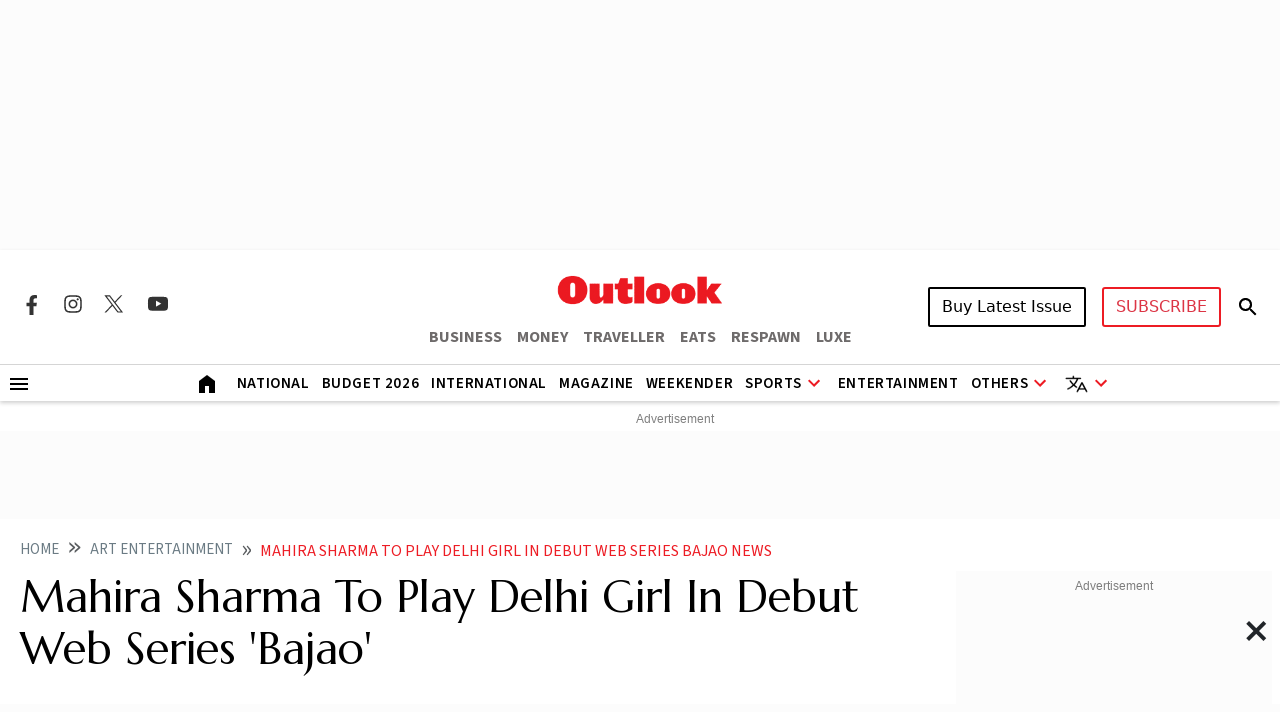

--- FILE ---
content_type: text/html; charset=utf-8
request_url: https://www.google.com/recaptcha/api2/aframe
body_size: 149
content:
<!DOCTYPE HTML><html><head><meta http-equiv="content-type" content="text/html; charset=UTF-8"></head><body><script nonce="oU5w6PFlnLr9VtKnFCGpKQ">/** Anti-fraud and anti-abuse applications only. See google.com/recaptcha */ try{var clients={'sodar':'https://pagead2.googlesyndication.com/pagead/sodar?'};window.addEventListener("message",function(a){try{if(a.source===window.parent){var b=JSON.parse(a.data);var c=clients[b['id']];if(c){var d=document.createElement('img');d.src=c+b['params']+'&rc='+(localStorage.getItem("rc::a")?sessionStorage.getItem("rc::b"):"");window.document.body.appendChild(d);sessionStorage.setItem("rc::e",parseInt(sessionStorage.getItem("rc::e")||0)+1);localStorage.setItem("rc::h",'1768752078429');}}}catch(b){}});window.parent.postMessage("_grecaptcha_ready", "*");}catch(b){}</script></body></html>

--- FILE ---
content_type: application/javascript; charset=UTF-8
request_url: https://www.outlookindia.com/cdn-cgi/challenge-platform/scripts/jsd/main.js
body_size: 7772
content:
window._cf_chl_opt={AKGCx8:'b'};~function(R7,dH,dK,dD,ds,dz,di,R0,R1,R3){R7=V,function(v,d,RJ,R6,R,j){for(RJ={v:479,d:419,R:520,j:389,U:459,M:468,N:505,P:393,Z:460,h:499,l:546},R6=V,R=v();!![];)try{if(j=-parseInt(R6(RJ.v))/1+parseInt(R6(RJ.d))/2*(-parseInt(R6(RJ.R))/3)+parseInt(R6(RJ.j))/4*(-parseInt(R6(RJ.U))/5)+parseInt(R6(RJ.M))/6*(parseInt(R6(RJ.N))/7)+parseInt(R6(RJ.P))/8+-parseInt(R6(RJ.Z))/9*(parseInt(R6(RJ.h))/10)+parseInt(R6(RJ.l))/11,d===j)break;else R.push(R.shift())}catch(U){R.push(R.shift())}}(Q,932801),dH=this||self,dK=dH[R7(562)],dD=null,ds=dL(),dz={},dz[R7(504)]='o',dz[R7(478)]='s',dz[R7(541)]='u',dz[R7(557)]='z',dz[R7(538)]='n',dz[R7(542)]='I',dz[R7(443)]='b',di=dz,dH[R7(530)]=function(j,U,M,N,ja,jC,jn,Rc,P,Z,x,C,I,o,E,y){if(ja={v:388,d:561,R:394,j:556,U:394,M:558,N:476,P:440,Z:476,h:510,l:381,e:532,c:510,x:381,n:532,C:429,a:584,I:388,o:513,E:583,y:454,O:556},jC={v:484,d:388,R:513,j:417,U:561},jn={v:461,d:589,R:540,j:552},Rc=R7,P={},P[Rc(ja.v)]=function(O,B){return O<B},P[Rc(ja.d)]=function(O,B){return O+B},P[Rc(ja.R)]=function(O,B){return B===O},P[Rc(ja.j)]=function(O,B){return O+B},Z=P,U===null||Z[Rc(ja.U)](void 0,U))return N;for(x=db(U),j[Rc(ja.M)][Rc(ja.N)]&&(x=x[Rc(ja.P)](j[Rc(ja.M)][Rc(ja.Z)](U))),x=j[Rc(ja.h)][Rc(ja.l)]&&j[Rc(ja.e)]?j[Rc(ja.c)][Rc(ja.x)](new j[(Rc(ja.n))](x)):function(O,Rn,B){for(Rn=Rc,O[Rn(jC.v)](),B=0;Z[Rn(jC.d)](B,O[Rn(jC.R)]);O[B+1]===O[B]?O[Rn(jC.j)](Z[Rn(jC.U)](B,1),1):B+=1);return O}(x),C='nAsAaAb'.split('A'),C=C[Rc(ja.C)][Rc(ja.a)](C),I=0;Z[Rc(ja.I)](I,x[Rc(ja.o)]);o=x[I],E=dX(j,U,o),C(E)?(y=Z[Rc(ja.U)]('s',E)&&!j[Rc(ja.E)](U[o]),Rc(ja.y)===M+o?h(Z[Rc(ja.d)](M,o),E):y||h(Z[Rc(ja.O)](M,o),U[o])):h(M+o,E),I++);return N;function h(O,B,Rx){Rx=Rc,Object[Rx(jn.v)][Rx(jn.d)][Rx(jn.R)](N,B)||(N[B]=[]),N[B][Rx(jn.j)](O)}},R0=R7(392)[R7(507)](';'),R1=R0[R7(429)][R7(584)](R0),dH[R7(445)]=function(v,R,jE,RC,j,U,M,N,P){for(jE={v:480,d:513,R:579,j:579,U:522,M:577,N:552,P:548},RC=R7,j={'odmmE':function(Z,h){return Z===h},'gKZaf':function(Z,h){return Z(h)}},U=Object[RC(jE.v)](R),M=0;M<U[RC(jE.d)];M++)if(N=U[M],j[RC(jE.R)]('f',N)&&(N='N'),v[N]){for(P=0;P<R[U[M]][RC(jE.d)];j[RC(jE.j)](-1,v[N][RC(jE.U)](R[U[M]][P]))&&(j[RC(jE.M)](R1,R[U[M]][P])||v[N][RC(jE.N)]('o.'+R[U[M]][P])),P++);}else v[N]=R[U[M]][RC(jE.P)](function(Z){return'o.'+Z})},R3=function(UV,UQ,U9,U6,U3,Rw,R,j,U,M){return UV={v:442,d:474,R:463,j:466},UQ={v:439,d:482,R:447,j:544,U:435,M:382,N:511,P:552,Z:447,h:447,l:428,e:447,c:439,x:551,n:549,C:371,a:447,I:508,o:475,E:554},U9={v:473,d:397,R:487,j:372,U:513},U6={v:418,d:453,R:513,j:475,U:461,M:589,N:540,P:461,Z:407,h:507,l:447,e:461,c:482,x:423,n:552,C:423,a:451,I:500,o:384,E:564,y:428,O:411,B:452,k:467,Y:423,m:437,J:387,H:447,K:564,D:498,S:552,A:467,F:461,G:589,g:540,f:423,W:543,L:539,s:418,T:552,z:449,i:518,X:552,b:444,Q0:492,Q1:553,Q2:560,Q3:423,Q4:428,Q5:552,Q6:572,Q7:447,Q8:493,Q9:551,QQ:371},U3={v:434,d:475},Rw=R7,R={'BsxFu':Rw(UV.v),'QStUc':function(N,P){return N==P},'DsjWR':function(N,P){return N<P},'TIyEe':function(N,P){return N>P},'keNaq':function(N,P){return N>P},'vpBVU':function(N,P){return N|P},'OAbGw':function(N,P){return N<<P},'BeZIh':function(N,P){return P&N},'NxtVH':function(N,P){return N-P},'jIaYo':function(N,P){return N(P)},'oDeDZ':function(N,P){return P==N},'RDapH':function(N,P){return N(P)},'OwyQt':function(N,P){return N<<P},'xoTdq':function(N,P){return N&P},'aVsAZ':function(N,P){return P==N},'dvHtd':Rw(UV.d),'KXbmi':function(N,P){return N>P},'hxdBG':function(N,P){return P==N},'ZROde':function(N,P){return P==N},'TqvHe':function(N,P){return N&P},'bRdlA':function(N,P){return N<P},'vmAFQ':function(N,P){return P==N},'ZZFhy':function(N,P){return N(P)},'Pqucb':function(N,P){return P!=N},'JfKXr':function(N,P){return N*P},'FHXJd':function(N,P){return N(P)},'krQhf':function(N,P){return N(P)},'ZIuha':function(N,P){return N(P)},'CVZGi':function(N,P){return P===N},'KztIh':function(N,P){return N+P}},j=String[Rw(UV.R)],U={'h':function(N){return N==null?'':U.g(N,6,function(P,RI){return RI=V,R[RI(U3.v)][RI(U3.d)](P)})},'g':function(N,P,Z,Ro,x,C,I,o,E,y,O,B,Y,J,H,K,D,S,A,F,G){if(Ro=Rw,x={'Qoizz':function(W){return W()}},R[Ro(U6.v)](null,N))return'';for(I={},o={},E='',y=2,O=3,B=2,Y=[],J=0,H=0,K=0;R[Ro(U6.d)](K,N[Ro(U6.R)]);K+=1)if(D=N[Ro(U6.j)](K),Object[Ro(U6.U)][Ro(U6.M)][Ro(U6.N)](I,D)||(I[D]=O++,o[D]=!0),S=E+D,Object[Ro(U6.P)][Ro(U6.M)][Ro(U6.N)](I,S))E=S;else for(A=Ro(U6.Z)[Ro(U6.h)]('|'),F=0;!![];){switch(A[F++]){case'0':y--;continue;case'1':0==y&&(y=Math[Ro(U6.l)](2,B),B++);continue;case'2':if(Object[Ro(U6.e)][Ro(U6.M)][Ro(U6.N)](o,E)){if(R[Ro(U6.c)](256,E[Ro(U6.x)](0))){for(C=0;C<B;J<<=1,H==P-1?(H=0,Y[Ro(U6.n)](Z(J)),J=0):H++,C++);for(G=E[Ro(U6.C)](0),C=0;R[Ro(U6.a)](8,C);J=R[Ro(U6.I)](R[Ro(U6.o)](J,1),R[Ro(U6.E)](G,1)),H==R[Ro(U6.y)](P,1)?(H=0,Y[Ro(U6.n)](R[Ro(U6.O)](Z,J)),J=0):H++,G>>=1,C++);}else{for(G=1,C=0;R[Ro(U6.d)](C,B);J=J<<1|G,R[Ro(U6.B)](H,P-1)?(H=0,Y[Ro(U6.n)](R[Ro(U6.k)](Z,J)),J=0):H++,G=0,C++);for(G=E[Ro(U6.Y)](0),C=0;16>C;J=R[Ro(U6.m)](J,1)|R[Ro(U6.J)](G,1),R[Ro(U6.B)](H,P-1)?(H=0,Y[Ro(U6.n)](Z(J)),J=0):H++,G>>=1,C++);}y--,y==0&&(y=Math[Ro(U6.H)](2,B),B++),delete o[E]}else for(G=I[E],C=0;C<B;J=J<<1.21|R[Ro(U6.K)](G,1),R[Ro(U6.D)](H,P-1)?(H=0,Y[Ro(U6.S)](R[Ro(U6.A)](Z,J)),J=0):H++,G>>=1,C++);continue;case'3':I[S]=O++;continue;case'4':E=String(D);continue}break}if(''!==E){if(Object[Ro(U6.F)][Ro(U6.G)][Ro(U6.g)](o,E)){if(256>E[Ro(U6.f)](0)){if(R[Ro(U6.W)]!==Ro(U6.L)){for(C=0;C<B;J<<=1,R[Ro(U6.s)](H,P-1)?(H=0,Y[Ro(U6.T)](Z(J)),J=0):H++,C++);for(G=E[Ro(U6.Y)](0),C=0;R[Ro(U6.z)](8,C);J=J<<1.15|1&G,R[Ro(U6.i)](H,P-1)?(H=0,Y[Ro(U6.X)](Z(J)),J=0):H++,G>>=1,C++);}else x[Ro(U6.b)](M),N[Ro(U6.Q0)]!==Ro(U6.Q1)&&(Z[Ro(U6.Q2)]=B,C())}else{for(G=1,C=0;R[Ro(U6.d)](C,B);J=R[Ro(U6.I)](J<<1,G),P-1==H?(H=0,Y[Ro(U6.S)](Z(J)),J=0):H++,G=0,C++);for(G=E[Ro(U6.Q3)](0),C=0;16>C;J=J<<1.95|R[Ro(U6.J)](G,1),H==R[Ro(U6.Q4)](P,1)?(H=0,Y[Ro(U6.Q5)](R[Ro(U6.O)](Z,J)),J=0):H++,G>>=1,C++);}y--,R[Ro(U6.Q6)](0,y)&&(y=Math[Ro(U6.Q7)](2,B),B++),delete o[E]}else for(G=I[E],C=0;C<B;J=J<<1|R[Ro(U6.Q8)](G,1),P-1==H?(H=0,Y[Ro(U6.X)](Z(J)),J=0):H++,G>>=1,C++);y--,R[Ro(U6.s)](0,y)&&B++}for(G=2,C=0;R[Ro(U6.Q9)](C,B);J=J<<1|1&G,R[Ro(U6.i)](H,P-1)?(H=0,Y[Ro(U6.Q5)](Z(J)),J=0):H++,G>>=1,C++);for(;;)if(J<<=1,H==P-1){Y[Ro(U6.Q5)](Z(J));break}else H++;return Y[Ro(U6.QQ)]('')},'j':function(N,U8,RE,P,Z){return U8={v:473,d:365,R:397,j:423},RE=Rw,P={},P[RE(U9.v)]=function(h,l){return h===l},P[RE(U9.d)]=RE(U9.R),Z=P,null==N?'':R[RE(U9.j)]('',N)?null:U.i(N[RE(U9.U)],32768,function(h,Ry){return Ry=RE,Z[Ry(U8.v)](Ry(U8.d),Z[Ry(U8.R)])?void 0:N[Ry(U8.j)](h)})},'i':function(N,P,Z,RO,x,C,I,o,E,y,O,B,Y,J,H,K,S,D){for(RO=Rw,x=[],C=4,I=4,o=3,E=[],B=R[RO(UQ.v)](Z,0),Y=P,J=1,y=0;R[RO(UQ.d)](3,y);x[y]=y,y+=1);for(H=0,K=Math[RO(UQ.R)](2,2),O=1;R[RO(UQ.j)](O,K);D=B&Y,Y>>=1,Y==0&&(Y=P,B=Z(J++)),H|=R[RO(UQ.U)](0<D?1:0,O),O<<=1);switch(H){case 0:for(H=0,K=Math[RO(UQ.R)](2,8),O=1;O!=K;D=B&Y,Y>>=1,0==Y&&(Y=P,B=Z(J++)),H|=O*(0<D?1:0),O<<=1);S=j(H);break;case 1:for(H=0,K=Math[RO(UQ.R)](2,16),O=1;K!=O;D=B&Y,Y>>=1,Y==0&&(Y=P,B=R[RO(UQ.M)](Z,J++)),H|=(0<D?1:0)*O,O<<=1);S=R[RO(UQ.N)](j,H);break;case 2:return''}for(y=x[3]=S,E[RO(UQ.P)](S);;){if(J>N)return'';for(H=0,K=Math[RO(UQ.Z)](2,o),O=1;O!=K;D=B&Y,Y>>=1,0==Y&&(Y=P,B=R[RO(UQ.M)](Z,J++)),H|=O*(0<D?1:0),O<<=1);switch(S=H){case 0:for(H=0,K=Math[RO(UQ.h)](2,8),O=1;R[RO(UQ.j)](O,K);D=B&Y,Y>>=1,Y==0&&(Y=P,B=Z(J++)),H|=O*(0<D?1:0),O<<=1);x[I++]=j(H),S=R[RO(UQ.l)](I,1),C--;break;case 1:for(H=0,K=Math[RO(UQ.e)](2,16),O=1;O!=K;D=B&Y,Y>>=1,0==Y&&(Y=P,B=R[RO(UQ.c)](Z,J++)),H|=(R[RO(UQ.x)](0,D)?1:0)*O,O<<=1);x[I++]=R[RO(UQ.n)](j,H),S=I-1,C--;break;case 2:return E[RO(UQ.C)]('')}if(C==0&&(C=Math[RO(UQ.a)](2,o),o++),x[S])S=x[S];else if(R[RO(UQ.I)](S,I))S=y+y[RO(UQ.o)](0);else return null;E[RO(UQ.P)](S),x[I++]=R[RO(UQ.E)](y,S[RO(UQ.o)](0)),C--,y=S,0==C&&(C=Math[RO(UQ.Z)](2,o),o++)}}},M={},M[Rw(UV.j)]=U.h,M}(),R4();function V(v,p,d,R){return v=v-365,d=Q(),R=d[v],R}function dg(Rb,RR,v){return Rb={v:465,d:433},RR=R7,v=dH[RR(Rb.v)],Math[RR(Rb.d)](+atob(v.t))}function dX(R,j,U,jh,Rr,M,N,P){M=(jh={v:571,d:377,R:531,j:461,U:589,M:540,N:552,P:438,Z:438,h:504,l:471,e:441,c:510,x:386,n:510,C:580,a:471,I:489},Rr=R7,{'lVGED':function(Z,h){return h!==Z},'rgtqC':Rr(jh.v),'iUccT':function(Z,h){return h==Z},'BJVqw':function(Z,h){return Z===h},'iaXSW':function(Z,h,l){return Z(h,l)}});try{N=j[U]}catch(Z){if(M[Rr(jh.d)](M[Rr(jh.R)],Rr(jh.v)))Z[Rr(jh.j)][Rr(jh.U)][Rr(jh.M)](h,l)||(e[U]=[]),x[n][Rr(jh.N)](C);else return'i'}if(M[Rr(jh.P)](null,N))return N===void 0?'u':'x';if(M[Rr(jh.Z)](Rr(jh.h),typeof N))try{if(Rr(jh.l)==typeof N[Rr(jh.e)])return N[Rr(jh.e)](function(){}),'p'}catch(l){}return R[Rr(jh.c)][Rr(jh.x)](N)?'a':N===R[Rr(jh.n)]?'D':M[Rr(jh.C)](!0,N)?'T':N===!1?'F':(P=typeof N,Rr(jh.a)==P?M[Rr(jh.I)](du,R,N)?'N':'f':di[P]||'?')}function dL(jQ,RZ){return jQ={v:398,d:398},RZ=R7,crypto&&crypto[RZ(jQ.v)]?crypto[RZ(jQ.d)]():''}function dS(Rf,RV,d,R,j,U){return Rf={v:395,d:524,R:538,j:588,U:465,M:524,N:588},RV=R7,d={},d[RV(Rf.v)]=function(M,N){return N!==M},d[RV(Rf.d)]=RV(Rf.R),d[RV(Rf.j)]=function(M,N){return M<N},R=d,j=dH[RV(Rf.U)],!j?null:(U=j.i,R[RV(Rf.v)](typeof U,R[RV(Rf.M)])||R[RV(Rf.N)](U,30))?null:U}function R2(jO,Ra,R,j,U,M,N,P,Z,h){R=(jO={v:410,d:380,R:563,j:431,U:521,M:507,N:506,P:509,Z:446,h:403,l:470,e:404,c:573,x:399,n:569,C:409,a:497,I:396,o:399,E:369},Ra=R7,{'rBDyr':Ra(jO.v),'oPGIP':Ra(jO.d),'foZhi':Ra(jO.R),'NZquC':function(l,c,x,n,C){return l(c,x,n,C)},'CvcRF':Ra(jO.j)});try{for(j=R[Ra(jO.U)][Ra(jO.M)]('|'),U=0;!![];){switch(j[U++]){case'0':Z[Ra(jO.N)]=R[Ra(jO.P)];continue;case'1':P=pRIb1(M,Z[R[Ra(jO.Z)]],'d.',P);continue;case'2':M=Z[Ra(jO.h)];continue;case'3':P=R[Ra(jO.l)](pRIb1,M,M[Ra(jO.e)]||M[R[Ra(jO.c)]],'n.',P);continue;case'4':return N={},N.r=P,N.e=null,N;case'5':dK[Ra(jO.x)][Ra(jO.n)](Z);continue;case'6':Z[Ra(jO.C)]='-1';continue;case'7':P={};continue;case'8':P=pRIb1(M,M,'',P);continue;case'9':Z=dK[Ra(jO.a)](Ra(jO.I));continue;case'10':dK[Ra(jO.o)][Ra(jO.E)](Z);continue}break}}catch(l){return h={},h.r={},h.e=l,h}}function dF(Ri,Rp,v,d){if(Ri={v:517,d:525},Rp=R7,v={'ZJuIb':function(R){return R()},'YrABD':function(R,j){return R===j}},d=v[Rp(Ri.v)](dS),v[Rp(Ri.d)](d,null))return;dD=(dD&&clearTimeout(dD),setTimeout(function(){dt()},d*1e3))}function dG(d,RX,Rd,R,j){return RX={v:450,d:477},Rd=R7,R={},R[Rd(RX.v)]=function(U,M){return U<M},j=R,j[Rd(RX.v)](Math[Rd(RX.d)](),d)}function Q(Ur){return Ur='body,FmcUM,WlTRU,location,contentWindow,clientInformation,6|4|3|5|2|7|1|0,AKGCx8,2|0|1|3|4,jsd,tabIndex,9|0|6|5|2|7|8|3|1|10|4,jIaYo,ontimeout,Tzzdf,USHgH,success,send,splice,QStUc,12wzCeFB,YERBi,/b/ov1/0.40367267205991747:1768749030:edO9gwvRMWiBT2toW5JhVKCslxkC2IVbkPmaP01LIjs/,rTMvX,charCodeAt,error on cf_chl_props,cloudflare-invisible,DiFfA,JbrjI,NxtVH,includes,status,navigator,sFTsr,floor,BsxFu,JfKXr,/cdn-cgi/challenge-platform/h/,OwyQt,iUccT,ZZFhy,concat,catch,ZmhMwFAD9Kbj-azq+yYGNrTO5xUR1C76i3f$0tcQSIJedlHok28sPgWvLBXuVEn4p,boolean,Qoizz,rxvNi8,foZhi,pow,vaKDU,KXbmi,kekge,keNaq,oDeDZ,DsjWR,d.cookie,VeCOW,gjvRK,source,_cf_chl_opt,125175VwArWo,333mseTAR,prototype,KamQj,fromCharCode,qNUnu,__CF$cv$params,zlzu,RDapH,6YzcVBs,cSNQa,NZquC,function,xhr-error,YSTRo,AZWSu,charAt,getOwnPropertyNames,random,string,1531491NrVAGo,keys,onload,TIyEe,CHhOg,sort,aUjz8,GfRXk,EFjEk,yQvXL,iaXSW,ZgamC,now,readyState,TqvHe,JBxy9,event,getPrototypeOf,createElement,aVsAZ,340660tVFxzW,vpBVU,errorInfoObject,RZAwK,KStLU,object,7100737TZIChd,style,split,CVZGi,oPGIP,Array,krQhf,error,length,timeout,DkQaB,DOMContentLoaded,ZJuIb,hxdBG,GzGGE,308037foPBZI,rBDyr,indexOf,toString,xCWMf,YrABD,ScNSk,hIRtT,BaYxK,href,pRIb1,rgtqC,Set,WEozZ,Bazik,sid,AdeF3,[native code],number,lnLzD,call,undefined,bigint,dvHtd,Pqucb,parent,54418496xOSxSo,addEventListener,map,ZIuha,onerror,bRdlA,push,loading,KztIh,POST,hDcYE,symbol,Object,api,onreadystatechange,RRWKO,document,contentDocument,BeZIh,gIEyd,log,WwMfp,pkLOA2,appendChild,AUYYP,Anqdr,ZROde,CvcRF,/jsd/oneshot/d251aa49a8a3/0.40367267205991747:1768749030:edO9gwvRMWiBT2toW5JhVKCslxkC2IVbkPmaP01LIjs/,xuFKd,LYSpL,gKZaf,open,odmmE,BJVqw,XMLHttpRequest,stringify,isNaN,bind,EXOuD,VAzKF,detail,AZitl,hasOwnProperty,MSAEu,gJNfF,XAndn,SSTpq3,postMessage,removeChild,TYlZ6,join,vmAFQ,/invisible/jsd,ZrgWP,oOVRQ,WKBzN,lVGED,chctx,LRmiB4,display: none,from,FHXJd,Function,OAbGw,UHLpI,isArray,xoTdq,nthFC,268ygQbfo,http-code:,CnwA5,_cf_chl_opt;JJgc4;PJAn2;kJOnV9;IWJi4;OHeaY1;DqMg0;FKmRv9;LpvFx1;cAdz2;PqBHf2;nFZCC5;ddwW5;pRIb1;rxvNi8;RrrrA2;erHi9,453008bKcCYU,BOIXv,QXQeg,iframe,TZwYw,randomUUID'.split(','),Q=function(){return Ur},Q()}function dA(RL,Rv,d,R){return RL={v:385,d:385},Rv=R7,d={},d[Rv(RL.v)]=function(j,U){return j!==U},R=d,R[Rv(RL.d)](dS(),null)}function dt(v,RF,RA,R8,d,R){RF={v:471,d:413,R:490,j:424},RA={v:515,d:526,R:502,j:590,U:462,M:376,N:420,P:484,Z:513,h:417,l:401},R8=R7,d={'XAndn':function(j,U){return j+U},'DkQaB':function(j,U){return U!==j},'MSAEu':function(j,U){return j===U},'KamQj':R8(RF.v),'YERBi':R8(RF.d),'ZgamC':function(j){return j()}},R=d[R8(RF.R)](R2),dW(R.r,function(j,RS,RQ,U,P){if(RS={v:366},RQ=R8,U={'WlTRU':function(M,N,R9){return R9=V,d[R9(RS.v)](M,N)}},d[RQ(RA.v)](RQ(RA.d),RQ(RA.R))){if(d[RQ(RA.j)](typeof v,d[RQ(RA.U)])){if(RQ(RA.M)!==d[RQ(RA.N)])v(j);else return}dF()}else{for(N[RQ(RA.P)](),P=0;P<P[RQ(RA.Z)];Z[P]===h[P+1]?l[RQ(RA.h)](U[RQ(RA.l)](P,1),1):P+=1);return e}}),R.e&&dT(R8(RF.j),R.e)}function R5(j,U,Ul,Rm,M,N,P,Z){if(Ul={v:528,d:533,R:415,j:469,U:425,M:559,N:528,P:533,Z:457,h:425,l:535,e:495,c:415,x:545,n:368,C:469,a:495,I:512,o:587,E:368},Rm=R7,M={},M[Rm(Ul.v)]=function(h,l){return h===l},M[Rm(Ul.d)]=Rm(Ul.R),M[Rm(Ul.j)]=Rm(Ul.U),N=M,!j[Rm(Ul.M)])return;N[Rm(Ul.N)](U,N[Rm(Ul.P)])?(P={},P[Rm(Ul.Z)]=Rm(Ul.h),P[Rm(Ul.l)]=j.r,P[Rm(Ul.e)]=Rm(Ul.c),dH[Rm(Ul.x)][Rm(Ul.n)](P,'*')):(Z={},Z[Rm(Ul.Z)]=N[Rm(Ul.C)],Z[Rm(Ul.l)]=j.r,Z[Rm(Ul.a)]=Rm(Ul.I),Z[Rm(Ul.o)]=U,dH[Rm(Ul.x)][Rm(Ul.E)](Z,'*'))}function db(v,jl,Re,d){for(jl={v:440,d:480,R:496},Re=R7,d=[];v!==null;d=d[Re(jl.v)](Object[Re(jl.d)](v)),v=Object[Re(jl.R)](v));return d}function dW(d,R,j9,j8,j7,j6,RU,j,U,M,N,P){j9={v:585,d:464,R:390,j:567,U:472,M:374,N:555,P:375,Z:465,h:566,l:458,e:581,c:578,x:374,n:375,C:436,a:458,I:406,o:574,E:559,y:514,O:412,B:481,k:550,Y:402,m:529,J:559,H:416,K:466,D:582},j8={v:567},j7={v:585,d:430,R:415,j:464,U:430},j6={v:514},RU=R7,j={},j[RU(j9.v)]=function(Z,h){return Z>=h},j[RU(j9.d)]=RU(j9.R),j[RU(j9.j)]=RU(j9.U),j[RU(j9.M)]=RU(j9.N),j[RU(j9.P)]=function(Z,h){return Z+h},U=j,M=dH[RU(j9.Z)],console[RU(j9.h)](dH[RU(j9.l)]),N=new dH[(RU(j9.e))](),N[RU(j9.c)](U[RU(j9.x)],U[RU(j9.n)](RU(j9.C)+dH[RU(j9.a)][RU(j9.I)],RU(j9.o))+M.r),M[RU(j9.E)]&&(N[RU(j9.y)]=5e3,N[RU(j9.O)]=function(RM){RM=RU,R(RM(j6.v))}),N[RU(j9.B)]=function(RN){RN=RU,U[RN(j7.v)](N[RN(j7.d)],200)&&N[RN(j7.d)]<300?R(RN(j7.R)):R(U[RN(j7.j)]+N[RN(j7.U)])},N[RU(j9.k)]=function(RP){RP=RU,R(U[RP(j8.v)])},P={'t':dg(),'lhr':dK[RU(j9.Y)]&&dK[RU(j9.Y)][RU(j9.m)]?dK[RU(j9.Y)][RU(j9.m)]:'','api':M[RU(j9.J)]?!![]:![],'c':dA(),'payload':d},N[RU(j9.H)](R3[RU(j9.K)](JSON[RU(j9.D)](P)))}function df(j3,Rj,v,d,R,j){return j3={v:455,d:433,R:422,j:491,U:488},Rj=R7,v={'VeCOW':function(U){return U()},'rTMvX':function(U,M){return U/M},'yQvXL':function(U,M){return U>M}},d=3600,R=v[Rj(j3.v)](dg),j=Math[Rj(j3.d)](v[Rj(j3.R)](Date[Rj(j3.j)](),1e3)),v[Rj(j3.U)](j-R,d)?![]:!![]}function R4(UZ,UP,UM,UU,Rq,v,d,R,j,N,U){if(UZ={v:425,d:415,R:553,j:427,U:516,M:465,N:576,P:492,Z:547,h:400,l:547,e:527,c:457,x:586,n:535,C:495,a:414,I:545,o:368,E:560},UP={v:426,d:492,R:456,j:560,U:519},UM={v:432},UU={v:448},Rq=R7,v={'vaKDU':function(M,N,P){return M(N,P)},'sFTsr':function(M,N){return M(N)},'VAzKF':Rq(UZ.v),'USHgH':Rq(UZ.d),'DiFfA':function(M){return M()},'gjvRK':Rq(UZ.R),'GzGGE':function(M){return M()},'LYSpL':function(M){return M()},'FmcUM':Rq(UZ.j),'hIRtT':Rq(UZ.U)},d=dH[Rq(UZ.M)],!d)return;if(!v[Rq(UZ.N)](df))return;(R=![],j=function(RB){if(RB=Rq,!R){if(R=!![],!df())return;v[RB(UM.v)](dt,function(M,Rk){Rk=RB,v[Rk(UU.v)](R5,d,M)})}},dK[Rq(UZ.P)]!==Rq(UZ.R))?v[Rq(UZ.N)](j):dH[Rq(UZ.Z)]?Rq(UZ.j)===v[Rq(UZ.h)]?dK[Rq(UZ.l)](v[Rq(UZ.e)],j):(N={},N[Rq(UZ.c)]=v[Rq(UZ.x)],N[Rq(UZ.n)]=j.r,N[Rq(UZ.C)]=v[Rq(UZ.a)],R[Rq(UZ.I)][Rq(UZ.o)](N,'*')):(U=dK[Rq(UZ.E)]||function(){},dK[Rq(UZ.E)]=function(RY){RY=Rq,v[RY(UP.v)](U),dK[RY(UP.d)]!==v[RY(UP.R)]&&(dK[RY(UP.j)]=U,v[RY(UP.U)](j))})}function du(d,R,jj,Rl,j,U){return jj={v:483,d:486,R:483,j:383,U:461,M:523,N:540,P:522,Z:537},Rl=R7,j={},j[Rl(jj.v)]=function(M,N){return M instanceof N},j[Rl(jj.d)]=function(M,N){return M<N},U=j,U[Rl(jj.R)](R,d[Rl(jj.j)])&&U[Rl(jj.d)](0,d[Rl(jj.j)][Rl(jj.U)][Rl(jj.M)][Rl(jj.N)](R)[Rl(jj.P)](Rl(jj.Z)))}function dT(U,M,jp,Rh,N,P,Z,h,l,c,x,n,C,a,I,o){if(jp={v:565,d:405,R:575,j:408,U:570,M:503,N:436,P:534,Z:555,h:536,l:370,e:565,c:507,x:501,n:378,C:457,a:575,I:416,o:466,E:391,y:458,O:391,B:367,k:458,Y:367,m:379,J:379,H:568,K:485,D:494,S:514,A:581,F:406,G:421,g:373,f:578,W:465,L:412},Rh=R7,N={},N[Rh(jp.v)]=Rh(jp.d),N[Rh(jp.R)]=Rh(jp.j),N[Rh(jp.U)]=function(E,O){return E+O},N[Rh(jp.M)]=Rh(jp.N),N[Rh(jp.P)]=Rh(jp.Z),P=N,!dG(0))return![];h=(Z={},Z[Rh(jp.h)]=U,Z[Rh(jp.l)]=M,Z);try{for(l=P[Rh(jp.e)][Rh(jp.c)]('|'),c=0;!![];){switch(l[c++]){case'0':x={},x[Rh(jp.x)]=h,x[Rh(jp.n)]=C,x[Rh(jp.C)]=P[Rh(jp.a)],a[Rh(jp.I)](R3[Rh(jp.o)](x));continue;case'1':C=(n={},n[Rh(jp.E)]=dH[Rh(jp.y)][Rh(jp.O)],n[Rh(jp.B)]=dH[Rh(jp.k)][Rh(jp.Y)],n[Rh(jp.m)]=dH[Rh(jp.y)][Rh(jp.J)],n[Rh(jp.H)]=dH[Rh(jp.y)][Rh(jp.K)],n[Rh(jp.D)]=ds,n);continue;case'2':a[Rh(jp.S)]=2500;continue;case'3':a=new dH[(Rh(jp.A))]();continue;case'4':I=P[Rh(jp.U)](P[Rh(jp.M)]+dH[Rh(jp.y)][Rh(jp.F)]+Rh(jp.G)+o.r,Rh(jp.g));continue;case'5':a[Rh(jp.f)](P[Rh(jp.P)],I);continue;case'6':o=dH[Rh(jp.W)];continue;case'7':a[Rh(jp.L)]=function(){};continue}break}}catch(E){}}}()

--- FILE ---
content_type: image/svg+xml
request_url: https://img-2.outlookindia.com/outlookindia/outlook-img/social-sprite.svg
body_size: 1323
content:
<svg width="168" height="24" viewBox="0 0 168 24" fill="none" xmlns="http://www.w3.org/2000/svg">
<path d="M9.55 13.25V22H13.45V13.25H16.3625L16.925 9.625H13.45V7.275C13.45 6.2875 13.9375 5.325 15.4875 5.325H17.0625V2.2375C17.0625 2.2375 15.6375 2 14.275 2C11.4125 2 9.55 3.725 9.55 6.8625V9.625H6.375V13.25H9.55Z" fill="#333333"/>
<path d="M60.0002 3.27271C57.6301 3.27271 57.3326 3.28307 56.4018 3.32543C55.4727 3.36798 54.8385 3.51507 54.2836 3.73089C53.7097 3.9538 53.2228 4.25198 52.7377 4.73725C52.2522 5.22234 51.9541 5.70925 51.7304 6.28307C51.5141 6.83816 51.3668 7.47252 51.325 8.40125C51.2834 9.33216 51.2725 9.6298 51.2725 12C51.2725 14.3702 51.283 14.6667 51.3252 15.5976C51.3679 16.5267 51.515 17.1609 51.7306 17.7158C51.9537 18.2898 52.2519 18.7767 52.7371 19.2618C53.222 19.7472 53.7089 20.0462 54.2826 20.2691C54.8378 20.4849 55.4722 20.632 56.401 20.6745C57.3319 20.7169 57.6292 20.7272 59.9991 20.7272C62.3694 20.7272 62.6659 20.7169 63.5968 20.6745C64.5259 20.632 65.1608 20.4849 65.716 20.2691C66.2898 20.0462 66.776 19.7472 67.2609 19.2618C67.7463 18.7767 68.0445 18.2898 68.2681 17.716C68.4827 17.1609 68.6299 16.5265 68.6736 15.5978C68.7154 14.6669 68.7263 14.3702 68.7263 12C68.7263 9.6298 68.7154 9.33234 68.6736 8.40143C68.6299 7.47234 68.4827 6.83816 68.2681 6.28325C68.0445 5.70925 67.7463 5.22234 67.2609 4.73725C66.7754 4.2518 66.29 3.95361 65.7155 3.73089C65.1591 3.51507 64.5246 3.36798 63.5955 3.32543C62.6647 3.28307 62.3683 3.27271 59.9975 3.27271H60.0002ZM59.2173 4.84543C59.4497 4.84507 59.7089 4.84543 60.0002 4.84543C62.3303 4.84543 62.6065 4.8538 63.5266 4.89561C64.3775 4.93452 64.8393 5.07671 65.1469 5.19616C65.5542 5.35434 65.8446 5.54343 66.1498 5.84889C66.4553 6.15434 66.6444 6.44525 66.8029 6.85252C66.9223 7.1598 67.0647 7.62161 67.1034 8.47252C67.1453 9.39252 67.1543 9.66889 67.1543 11.998C67.1543 14.3271 67.1453 14.6034 67.1034 15.5234C67.0645 16.3743 66.9223 16.8362 66.8029 17.1434C66.6447 17.5507 66.4553 17.8407 66.1498 18.146C65.8444 18.4514 65.5544 18.6405 65.1469 18.7987C64.8397 18.9187 64.3775 19.0605 63.5266 19.0994C62.6067 19.1412 62.3303 19.1503 60.0002 19.1503C57.6699 19.1503 57.3937 19.1412 56.4738 19.0994C55.6229 19.0602 55.1611 18.918 54.8533 18.7985C54.446 18.6403 54.1551 18.4513 53.8497 18.1458C53.5442 17.8403 53.3551 17.5502 53.1966 17.1427C53.0771 16.8354 52.9348 16.3736 52.896 15.5227C52.8542 14.6027 52.8459 14.3263 52.8459 11.9958C52.8459 9.66525 52.8542 9.39034 52.896 8.47034C52.935 7.61943 53.0771 7.15761 53.1966 6.84998C53.3548 6.4427 53.5442 6.1518 53.8497 5.84634C54.1551 5.54089 54.446 5.3518 54.8533 5.19325C55.1609 5.07325 55.6229 4.93143 56.4738 4.89234C57.2788 4.85598 57.5908 4.84507 59.2173 4.84325V4.84543ZM64.6586 6.29452C64.0804 6.29452 63.6114 6.76307 63.6114 7.34143C63.6114 7.91961 64.0804 8.3887 64.6586 8.3887C65.2368 8.3887 65.7058 7.91961 65.7058 7.34143C65.7058 6.76325 65.2368 6.29416 64.6586 6.29416V6.29452ZM60.0002 7.51816C57.5252 7.51816 55.5185 9.52489 55.5185 12C55.5185 14.4751 57.5252 16.4809 60.0002 16.4809C62.4752 16.4809 64.4812 14.4751 64.4812 12C64.4812 9.52489 62.475 7.51816 60 7.51816H60.0002ZM60.0002 9.09089C61.6067 9.09089 62.9092 10.3932 62.9092 12C62.9092 13.6065 61.6067 14.9091 60.0002 14.9091C58.3935 14.9091 57.0912 13.6065 57.0912 12C57.0912 10.3932 58.3935 9.09089 60.0002 9.09089Z" fill="#333333"/>
<path d="M98.452 3.37061L105.691 12.885L98.4062 20.6206H100.046L106.424 13.848L111.577 20.6206H117.156L109.51 10.571L116.29 3.37061H114.651L108.777 9.60807L104.031 3.37061H98.452ZM100.863 4.5577H103.426L114.745 19.4333H112.182L100.863 4.5577Z" fill="#333333"/>
<path fill-rule="evenodd" clip-rule="evenodd" d="M163.923 5.12119C164.79 5.35471 165.474 6.03861 165.708 6.90598C166.142 8.49061 166.125 11.7933 166.125 11.7933C166.125 11.7933 166.125 15.0793 165.708 16.664C165.474 17.5314 164.79 18.2152 163.923 18.4488C162.338 18.8658 156 18.8658 156 18.8658C156 18.8658 149.678 18.8658 148.077 18.4321C147.209 18.1986 146.526 17.5147 146.292 16.6473C145.875 15.0793 145.875 11.7766 145.875 11.7766C145.875 11.7766 145.875 8.49061 146.292 6.90598C146.526 6.03861 147.226 5.33803 148.077 5.10451C149.661 4.6875 156 4.6875 156 4.6875C156 4.6875 162.338 4.6875 163.923 5.12119ZM159.253 11.6608L153.982 14.6966V8.625L159.253 11.6608Z" fill="#333333"/>
</svg>


--- FILE ---
content_type: application/javascript; charset=utf-8
request_url: https://fundingchoicesmessages.google.com/f/AGSKWxV4zEZE7JdNvhBWhj5J80pAgsDYt670ikhFVzYuU3hmMr9fZZ7Qo5xa0A_GJYIQL9p_EFsQxeZScPbdTACpqMpz5RCeW1TTJvMyBiWO3XCkkfC5iNittaTVOzjZcr5nOKxdGEMnNjj3gpbEtNGv_j4gI4aHNUeMa8hKFpCJ3n-7W4F9YNhWvnl7I34=/__ad_serving._adserve./showpost-ad-/adv_468_/adlabel.
body_size: -1290
content:
window['29beb7eb-cda9-4e00-8622-940b396eb164'] = true;